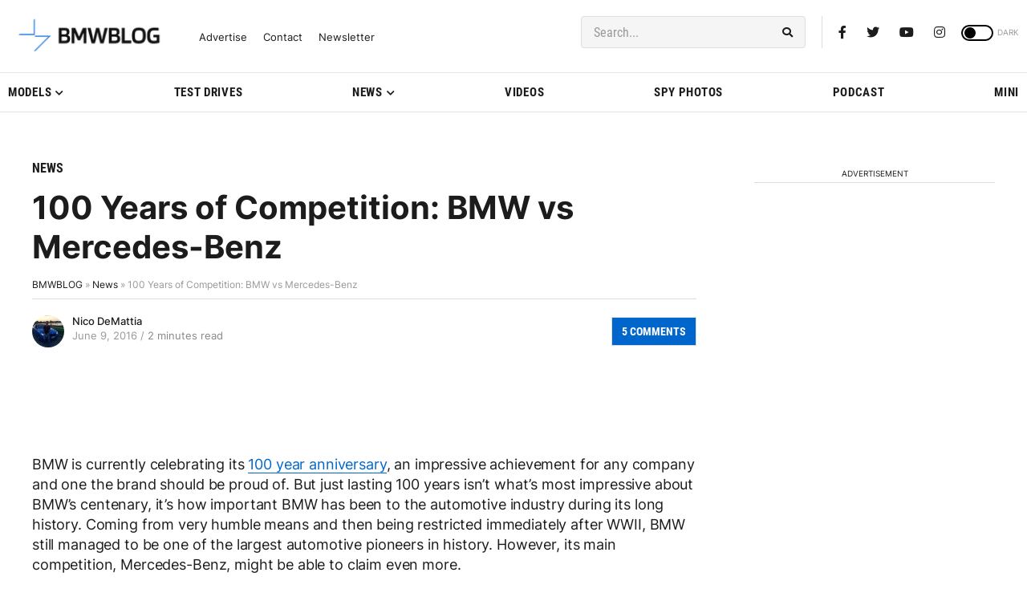

--- FILE ---
content_type: application/javascript; charset=UTF-8
request_url: https://bmwblog.disqus.com/count-data.js?1=193117%20https%3A%2F%2Fwww.bmwblog.com%2F%3Fp%3D193117&1=509509%20https%3A%2F%2Fwww.bmwblog.com%2F%3Fp%3D509509&1=509510%20https%3A%2F%2Fwww.bmwblog.com%2F%3Fp%3D509510&1=509514%20https%3A%2F%2Fwww.bmwblog.com%2F%3Fp%3D509514&1=509519%20https%3A%2F%2Fwww.bmwblog.com%2F%3Fp%3D509519&1=509524%20https%3A%2F%2Fwww.bmwblog.com%2F%3Fp%3D509524
body_size: 607
content:
var DISQUSWIDGETS;

if (typeof DISQUSWIDGETS != 'undefined') {
    DISQUSWIDGETS.displayCount({"text":{"and":"and","comments":{"zero":"0 Comments","multiple":"{num} Comments","one":"1 Comments"}},"counts":[{"id":"193117 https:\/\/www.bmwblog.com\/?p=193117","comments":5},{"id":"509524 https:\/\/www.bmwblog.com\/?p=509524","comments":7},{"id":"509510 https:\/\/www.bmwblog.com\/?p=509510","comments":2},{"id":"509509 https:\/\/www.bmwblog.com\/?p=509509","comments":2},{"id":"509519 https:\/\/www.bmwblog.com\/?p=509519","comments":0},{"id":"509514 https:\/\/www.bmwblog.com\/?p=509514","comments":7}]});
}